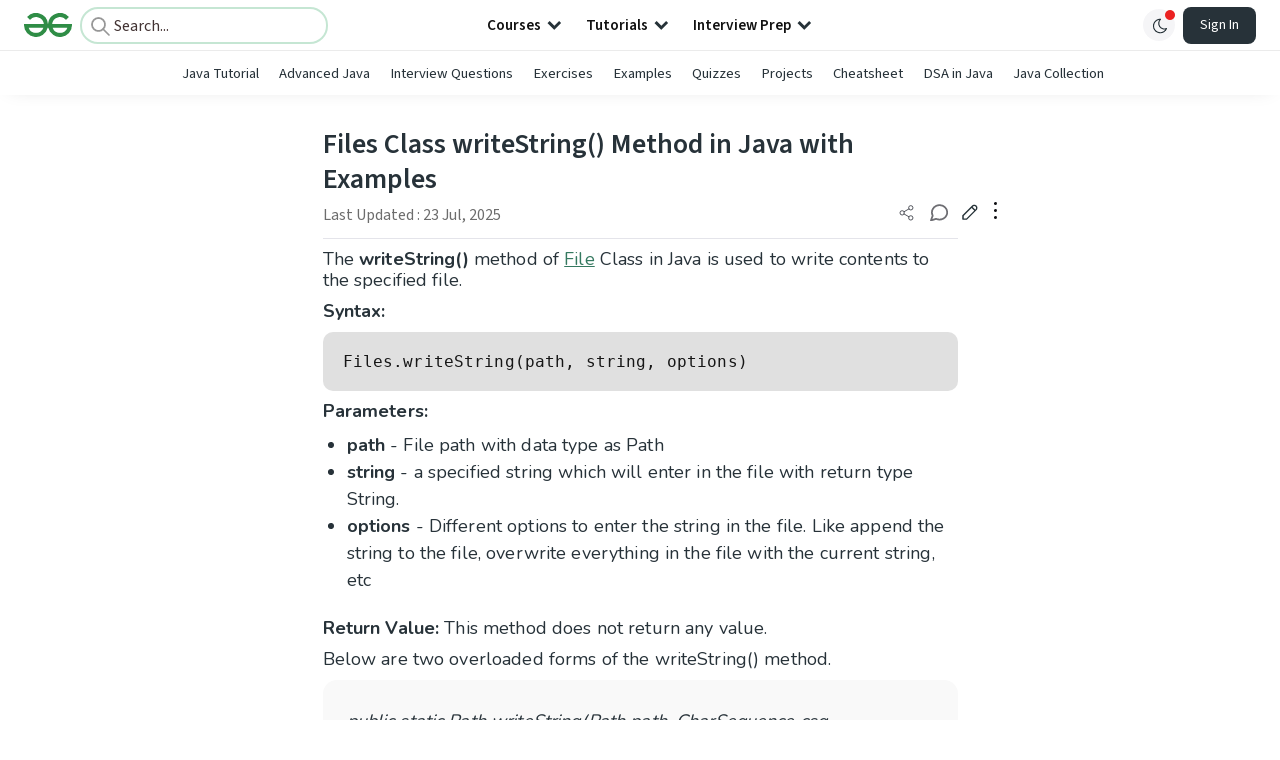

--- FILE ---
content_type: text/html; charset=utf-8
request_url: https://www.google.com/recaptcha/api2/anchor?ar=1&k=6LdMFNUZAAAAAIuRtzg0piOT-qXCbDF-iQiUi9KY&co=aHR0cHM6Ly93d3cuZ2Vla3Nmb3JnZWVrcy5vcmc6NDQz&hl=en&type=image&v=N67nZn4AqZkNcbeMu4prBgzg&theme=light&size=invisible&badge=bottomright&anchor-ms=20000&execute-ms=30000&cb=vmfrhijim1y4
body_size: 48704
content:
<!DOCTYPE HTML><html dir="ltr" lang="en"><head><meta http-equiv="Content-Type" content="text/html; charset=UTF-8">
<meta http-equiv="X-UA-Compatible" content="IE=edge">
<title>reCAPTCHA</title>
<style type="text/css">
/* cyrillic-ext */
@font-face {
  font-family: 'Roboto';
  font-style: normal;
  font-weight: 400;
  font-stretch: 100%;
  src: url(//fonts.gstatic.com/s/roboto/v48/KFO7CnqEu92Fr1ME7kSn66aGLdTylUAMa3GUBHMdazTgWw.woff2) format('woff2');
  unicode-range: U+0460-052F, U+1C80-1C8A, U+20B4, U+2DE0-2DFF, U+A640-A69F, U+FE2E-FE2F;
}
/* cyrillic */
@font-face {
  font-family: 'Roboto';
  font-style: normal;
  font-weight: 400;
  font-stretch: 100%;
  src: url(//fonts.gstatic.com/s/roboto/v48/KFO7CnqEu92Fr1ME7kSn66aGLdTylUAMa3iUBHMdazTgWw.woff2) format('woff2');
  unicode-range: U+0301, U+0400-045F, U+0490-0491, U+04B0-04B1, U+2116;
}
/* greek-ext */
@font-face {
  font-family: 'Roboto';
  font-style: normal;
  font-weight: 400;
  font-stretch: 100%;
  src: url(//fonts.gstatic.com/s/roboto/v48/KFO7CnqEu92Fr1ME7kSn66aGLdTylUAMa3CUBHMdazTgWw.woff2) format('woff2');
  unicode-range: U+1F00-1FFF;
}
/* greek */
@font-face {
  font-family: 'Roboto';
  font-style: normal;
  font-weight: 400;
  font-stretch: 100%;
  src: url(//fonts.gstatic.com/s/roboto/v48/KFO7CnqEu92Fr1ME7kSn66aGLdTylUAMa3-UBHMdazTgWw.woff2) format('woff2');
  unicode-range: U+0370-0377, U+037A-037F, U+0384-038A, U+038C, U+038E-03A1, U+03A3-03FF;
}
/* math */
@font-face {
  font-family: 'Roboto';
  font-style: normal;
  font-weight: 400;
  font-stretch: 100%;
  src: url(//fonts.gstatic.com/s/roboto/v48/KFO7CnqEu92Fr1ME7kSn66aGLdTylUAMawCUBHMdazTgWw.woff2) format('woff2');
  unicode-range: U+0302-0303, U+0305, U+0307-0308, U+0310, U+0312, U+0315, U+031A, U+0326-0327, U+032C, U+032F-0330, U+0332-0333, U+0338, U+033A, U+0346, U+034D, U+0391-03A1, U+03A3-03A9, U+03B1-03C9, U+03D1, U+03D5-03D6, U+03F0-03F1, U+03F4-03F5, U+2016-2017, U+2034-2038, U+203C, U+2040, U+2043, U+2047, U+2050, U+2057, U+205F, U+2070-2071, U+2074-208E, U+2090-209C, U+20D0-20DC, U+20E1, U+20E5-20EF, U+2100-2112, U+2114-2115, U+2117-2121, U+2123-214F, U+2190, U+2192, U+2194-21AE, U+21B0-21E5, U+21F1-21F2, U+21F4-2211, U+2213-2214, U+2216-22FF, U+2308-230B, U+2310, U+2319, U+231C-2321, U+2336-237A, U+237C, U+2395, U+239B-23B7, U+23D0, U+23DC-23E1, U+2474-2475, U+25AF, U+25B3, U+25B7, U+25BD, U+25C1, U+25CA, U+25CC, U+25FB, U+266D-266F, U+27C0-27FF, U+2900-2AFF, U+2B0E-2B11, U+2B30-2B4C, U+2BFE, U+3030, U+FF5B, U+FF5D, U+1D400-1D7FF, U+1EE00-1EEFF;
}
/* symbols */
@font-face {
  font-family: 'Roboto';
  font-style: normal;
  font-weight: 400;
  font-stretch: 100%;
  src: url(//fonts.gstatic.com/s/roboto/v48/KFO7CnqEu92Fr1ME7kSn66aGLdTylUAMaxKUBHMdazTgWw.woff2) format('woff2');
  unicode-range: U+0001-000C, U+000E-001F, U+007F-009F, U+20DD-20E0, U+20E2-20E4, U+2150-218F, U+2190, U+2192, U+2194-2199, U+21AF, U+21E6-21F0, U+21F3, U+2218-2219, U+2299, U+22C4-22C6, U+2300-243F, U+2440-244A, U+2460-24FF, U+25A0-27BF, U+2800-28FF, U+2921-2922, U+2981, U+29BF, U+29EB, U+2B00-2BFF, U+4DC0-4DFF, U+FFF9-FFFB, U+10140-1018E, U+10190-1019C, U+101A0, U+101D0-101FD, U+102E0-102FB, U+10E60-10E7E, U+1D2C0-1D2D3, U+1D2E0-1D37F, U+1F000-1F0FF, U+1F100-1F1AD, U+1F1E6-1F1FF, U+1F30D-1F30F, U+1F315, U+1F31C, U+1F31E, U+1F320-1F32C, U+1F336, U+1F378, U+1F37D, U+1F382, U+1F393-1F39F, U+1F3A7-1F3A8, U+1F3AC-1F3AF, U+1F3C2, U+1F3C4-1F3C6, U+1F3CA-1F3CE, U+1F3D4-1F3E0, U+1F3ED, U+1F3F1-1F3F3, U+1F3F5-1F3F7, U+1F408, U+1F415, U+1F41F, U+1F426, U+1F43F, U+1F441-1F442, U+1F444, U+1F446-1F449, U+1F44C-1F44E, U+1F453, U+1F46A, U+1F47D, U+1F4A3, U+1F4B0, U+1F4B3, U+1F4B9, U+1F4BB, U+1F4BF, U+1F4C8-1F4CB, U+1F4D6, U+1F4DA, U+1F4DF, U+1F4E3-1F4E6, U+1F4EA-1F4ED, U+1F4F7, U+1F4F9-1F4FB, U+1F4FD-1F4FE, U+1F503, U+1F507-1F50B, U+1F50D, U+1F512-1F513, U+1F53E-1F54A, U+1F54F-1F5FA, U+1F610, U+1F650-1F67F, U+1F687, U+1F68D, U+1F691, U+1F694, U+1F698, U+1F6AD, U+1F6B2, U+1F6B9-1F6BA, U+1F6BC, U+1F6C6-1F6CF, U+1F6D3-1F6D7, U+1F6E0-1F6EA, U+1F6F0-1F6F3, U+1F6F7-1F6FC, U+1F700-1F7FF, U+1F800-1F80B, U+1F810-1F847, U+1F850-1F859, U+1F860-1F887, U+1F890-1F8AD, U+1F8B0-1F8BB, U+1F8C0-1F8C1, U+1F900-1F90B, U+1F93B, U+1F946, U+1F984, U+1F996, U+1F9E9, U+1FA00-1FA6F, U+1FA70-1FA7C, U+1FA80-1FA89, U+1FA8F-1FAC6, U+1FACE-1FADC, U+1FADF-1FAE9, U+1FAF0-1FAF8, U+1FB00-1FBFF;
}
/* vietnamese */
@font-face {
  font-family: 'Roboto';
  font-style: normal;
  font-weight: 400;
  font-stretch: 100%;
  src: url(//fonts.gstatic.com/s/roboto/v48/KFO7CnqEu92Fr1ME7kSn66aGLdTylUAMa3OUBHMdazTgWw.woff2) format('woff2');
  unicode-range: U+0102-0103, U+0110-0111, U+0128-0129, U+0168-0169, U+01A0-01A1, U+01AF-01B0, U+0300-0301, U+0303-0304, U+0308-0309, U+0323, U+0329, U+1EA0-1EF9, U+20AB;
}
/* latin-ext */
@font-face {
  font-family: 'Roboto';
  font-style: normal;
  font-weight: 400;
  font-stretch: 100%;
  src: url(//fonts.gstatic.com/s/roboto/v48/KFO7CnqEu92Fr1ME7kSn66aGLdTylUAMa3KUBHMdazTgWw.woff2) format('woff2');
  unicode-range: U+0100-02BA, U+02BD-02C5, U+02C7-02CC, U+02CE-02D7, U+02DD-02FF, U+0304, U+0308, U+0329, U+1D00-1DBF, U+1E00-1E9F, U+1EF2-1EFF, U+2020, U+20A0-20AB, U+20AD-20C0, U+2113, U+2C60-2C7F, U+A720-A7FF;
}
/* latin */
@font-face {
  font-family: 'Roboto';
  font-style: normal;
  font-weight: 400;
  font-stretch: 100%;
  src: url(//fonts.gstatic.com/s/roboto/v48/KFO7CnqEu92Fr1ME7kSn66aGLdTylUAMa3yUBHMdazQ.woff2) format('woff2');
  unicode-range: U+0000-00FF, U+0131, U+0152-0153, U+02BB-02BC, U+02C6, U+02DA, U+02DC, U+0304, U+0308, U+0329, U+2000-206F, U+20AC, U+2122, U+2191, U+2193, U+2212, U+2215, U+FEFF, U+FFFD;
}
/* cyrillic-ext */
@font-face {
  font-family: 'Roboto';
  font-style: normal;
  font-weight: 500;
  font-stretch: 100%;
  src: url(//fonts.gstatic.com/s/roboto/v48/KFO7CnqEu92Fr1ME7kSn66aGLdTylUAMa3GUBHMdazTgWw.woff2) format('woff2');
  unicode-range: U+0460-052F, U+1C80-1C8A, U+20B4, U+2DE0-2DFF, U+A640-A69F, U+FE2E-FE2F;
}
/* cyrillic */
@font-face {
  font-family: 'Roboto';
  font-style: normal;
  font-weight: 500;
  font-stretch: 100%;
  src: url(//fonts.gstatic.com/s/roboto/v48/KFO7CnqEu92Fr1ME7kSn66aGLdTylUAMa3iUBHMdazTgWw.woff2) format('woff2');
  unicode-range: U+0301, U+0400-045F, U+0490-0491, U+04B0-04B1, U+2116;
}
/* greek-ext */
@font-face {
  font-family: 'Roboto';
  font-style: normal;
  font-weight: 500;
  font-stretch: 100%;
  src: url(//fonts.gstatic.com/s/roboto/v48/KFO7CnqEu92Fr1ME7kSn66aGLdTylUAMa3CUBHMdazTgWw.woff2) format('woff2');
  unicode-range: U+1F00-1FFF;
}
/* greek */
@font-face {
  font-family: 'Roboto';
  font-style: normal;
  font-weight: 500;
  font-stretch: 100%;
  src: url(//fonts.gstatic.com/s/roboto/v48/KFO7CnqEu92Fr1ME7kSn66aGLdTylUAMa3-UBHMdazTgWw.woff2) format('woff2');
  unicode-range: U+0370-0377, U+037A-037F, U+0384-038A, U+038C, U+038E-03A1, U+03A3-03FF;
}
/* math */
@font-face {
  font-family: 'Roboto';
  font-style: normal;
  font-weight: 500;
  font-stretch: 100%;
  src: url(//fonts.gstatic.com/s/roboto/v48/KFO7CnqEu92Fr1ME7kSn66aGLdTylUAMawCUBHMdazTgWw.woff2) format('woff2');
  unicode-range: U+0302-0303, U+0305, U+0307-0308, U+0310, U+0312, U+0315, U+031A, U+0326-0327, U+032C, U+032F-0330, U+0332-0333, U+0338, U+033A, U+0346, U+034D, U+0391-03A1, U+03A3-03A9, U+03B1-03C9, U+03D1, U+03D5-03D6, U+03F0-03F1, U+03F4-03F5, U+2016-2017, U+2034-2038, U+203C, U+2040, U+2043, U+2047, U+2050, U+2057, U+205F, U+2070-2071, U+2074-208E, U+2090-209C, U+20D0-20DC, U+20E1, U+20E5-20EF, U+2100-2112, U+2114-2115, U+2117-2121, U+2123-214F, U+2190, U+2192, U+2194-21AE, U+21B0-21E5, U+21F1-21F2, U+21F4-2211, U+2213-2214, U+2216-22FF, U+2308-230B, U+2310, U+2319, U+231C-2321, U+2336-237A, U+237C, U+2395, U+239B-23B7, U+23D0, U+23DC-23E1, U+2474-2475, U+25AF, U+25B3, U+25B7, U+25BD, U+25C1, U+25CA, U+25CC, U+25FB, U+266D-266F, U+27C0-27FF, U+2900-2AFF, U+2B0E-2B11, U+2B30-2B4C, U+2BFE, U+3030, U+FF5B, U+FF5D, U+1D400-1D7FF, U+1EE00-1EEFF;
}
/* symbols */
@font-face {
  font-family: 'Roboto';
  font-style: normal;
  font-weight: 500;
  font-stretch: 100%;
  src: url(//fonts.gstatic.com/s/roboto/v48/KFO7CnqEu92Fr1ME7kSn66aGLdTylUAMaxKUBHMdazTgWw.woff2) format('woff2');
  unicode-range: U+0001-000C, U+000E-001F, U+007F-009F, U+20DD-20E0, U+20E2-20E4, U+2150-218F, U+2190, U+2192, U+2194-2199, U+21AF, U+21E6-21F0, U+21F3, U+2218-2219, U+2299, U+22C4-22C6, U+2300-243F, U+2440-244A, U+2460-24FF, U+25A0-27BF, U+2800-28FF, U+2921-2922, U+2981, U+29BF, U+29EB, U+2B00-2BFF, U+4DC0-4DFF, U+FFF9-FFFB, U+10140-1018E, U+10190-1019C, U+101A0, U+101D0-101FD, U+102E0-102FB, U+10E60-10E7E, U+1D2C0-1D2D3, U+1D2E0-1D37F, U+1F000-1F0FF, U+1F100-1F1AD, U+1F1E6-1F1FF, U+1F30D-1F30F, U+1F315, U+1F31C, U+1F31E, U+1F320-1F32C, U+1F336, U+1F378, U+1F37D, U+1F382, U+1F393-1F39F, U+1F3A7-1F3A8, U+1F3AC-1F3AF, U+1F3C2, U+1F3C4-1F3C6, U+1F3CA-1F3CE, U+1F3D4-1F3E0, U+1F3ED, U+1F3F1-1F3F3, U+1F3F5-1F3F7, U+1F408, U+1F415, U+1F41F, U+1F426, U+1F43F, U+1F441-1F442, U+1F444, U+1F446-1F449, U+1F44C-1F44E, U+1F453, U+1F46A, U+1F47D, U+1F4A3, U+1F4B0, U+1F4B3, U+1F4B9, U+1F4BB, U+1F4BF, U+1F4C8-1F4CB, U+1F4D6, U+1F4DA, U+1F4DF, U+1F4E3-1F4E6, U+1F4EA-1F4ED, U+1F4F7, U+1F4F9-1F4FB, U+1F4FD-1F4FE, U+1F503, U+1F507-1F50B, U+1F50D, U+1F512-1F513, U+1F53E-1F54A, U+1F54F-1F5FA, U+1F610, U+1F650-1F67F, U+1F687, U+1F68D, U+1F691, U+1F694, U+1F698, U+1F6AD, U+1F6B2, U+1F6B9-1F6BA, U+1F6BC, U+1F6C6-1F6CF, U+1F6D3-1F6D7, U+1F6E0-1F6EA, U+1F6F0-1F6F3, U+1F6F7-1F6FC, U+1F700-1F7FF, U+1F800-1F80B, U+1F810-1F847, U+1F850-1F859, U+1F860-1F887, U+1F890-1F8AD, U+1F8B0-1F8BB, U+1F8C0-1F8C1, U+1F900-1F90B, U+1F93B, U+1F946, U+1F984, U+1F996, U+1F9E9, U+1FA00-1FA6F, U+1FA70-1FA7C, U+1FA80-1FA89, U+1FA8F-1FAC6, U+1FACE-1FADC, U+1FADF-1FAE9, U+1FAF0-1FAF8, U+1FB00-1FBFF;
}
/* vietnamese */
@font-face {
  font-family: 'Roboto';
  font-style: normal;
  font-weight: 500;
  font-stretch: 100%;
  src: url(//fonts.gstatic.com/s/roboto/v48/KFO7CnqEu92Fr1ME7kSn66aGLdTylUAMa3OUBHMdazTgWw.woff2) format('woff2');
  unicode-range: U+0102-0103, U+0110-0111, U+0128-0129, U+0168-0169, U+01A0-01A1, U+01AF-01B0, U+0300-0301, U+0303-0304, U+0308-0309, U+0323, U+0329, U+1EA0-1EF9, U+20AB;
}
/* latin-ext */
@font-face {
  font-family: 'Roboto';
  font-style: normal;
  font-weight: 500;
  font-stretch: 100%;
  src: url(//fonts.gstatic.com/s/roboto/v48/KFO7CnqEu92Fr1ME7kSn66aGLdTylUAMa3KUBHMdazTgWw.woff2) format('woff2');
  unicode-range: U+0100-02BA, U+02BD-02C5, U+02C7-02CC, U+02CE-02D7, U+02DD-02FF, U+0304, U+0308, U+0329, U+1D00-1DBF, U+1E00-1E9F, U+1EF2-1EFF, U+2020, U+20A0-20AB, U+20AD-20C0, U+2113, U+2C60-2C7F, U+A720-A7FF;
}
/* latin */
@font-face {
  font-family: 'Roboto';
  font-style: normal;
  font-weight: 500;
  font-stretch: 100%;
  src: url(//fonts.gstatic.com/s/roboto/v48/KFO7CnqEu92Fr1ME7kSn66aGLdTylUAMa3yUBHMdazQ.woff2) format('woff2');
  unicode-range: U+0000-00FF, U+0131, U+0152-0153, U+02BB-02BC, U+02C6, U+02DA, U+02DC, U+0304, U+0308, U+0329, U+2000-206F, U+20AC, U+2122, U+2191, U+2193, U+2212, U+2215, U+FEFF, U+FFFD;
}
/* cyrillic-ext */
@font-face {
  font-family: 'Roboto';
  font-style: normal;
  font-weight: 900;
  font-stretch: 100%;
  src: url(//fonts.gstatic.com/s/roboto/v48/KFO7CnqEu92Fr1ME7kSn66aGLdTylUAMa3GUBHMdazTgWw.woff2) format('woff2');
  unicode-range: U+0460-052F, U+1C80-1C8A, U+20B4, U+2DE0-2DFF, U+A640-A69F, U+FE2E-FE2F;
}
/* cyrillic */
@font-face {
  font-family: 'Roboto';
  font-style: normal;
  font-weight: 900;
  font-stretch: 100%;
  src: url(//fonts.gstatic.com/s/roboto/v48/KFO7CnqEu92Fr1ME7kSn66aGLdTylUAMa3iUBHMdazTgWw.woff2) format('woff2');
  unicode-range: U+0301, U+0400-045F, U+0490-0491, U+04B0-04B1, U+2116;
}
/* greek-ext */
@font-face {
  font-family: 'Roboto';
  font-style: normal;
  font-weight: 900;
  font-stretch: 100%;
  src: url(//fonts.gstatic.com/s/roboto/v48/KFO7CnqEu92Fr1ME7kSn66aGLdTylUAMa3CUBHMdazTgWw.woff2) format('woff2');
  unicode-range: U+1F00-1FFF;
}
/* greek */
@font-face {
  font-family: 'Roboto';
  font-style: normal;
  font-weight: 900;
  font-stretch: 100%;
  src: url(//fonts.gstatic.com/s/roboto/v48/KFO7CnqEu92Fr1ME7kSn66aGLdTylUAMa3-UBHMdazTgWw.woff2) format('woff2');
  unicode-range: U+0370-0377, U+037A-037F, U+0384-038A, U+038C, U+038E-03A1, U+03A3-03FF;
}
/* math */
@font-face {
  font-family: 'Roboto';
  font-style: normal;
  font-weight: 900;
  font-stretch: 100%;
  src: url(//fonts.gstatic.com/s/roboto/v48/KFO7CnqEu92Fr1ME7kSn66aGLdTylUAMawCUBHMdazTgWw.woff2) format('woff2');
  unicode-range: U+0302-0303, U+0305, U+0307-0308, U+0310, U+0312, U+0315, U+031A, U+0326-0327, U+032C, U+032F-0330, U+0332-0333, U+0338, U+033A, U+0346, U+034D, U+0391-03A1, U+03A3-03A9, U+03B1-03C9, U+03D1, U+03D5-03D6, U+03F0-03F1, U+03F4-03F5, U+2016-2017, U+2034-2038, U+203C, U+2040, U+2043, U+2047, U+2050, U+2057, U+205F, U+2070-2071, U+2074-208E, U+2090-209C, U+20D0-20DC, U+20E1, U+20E5-20EF, U+2100-2112, U+2114-2115, U+2117-2121, U+2123-214F, U+2190, U+2192, U+2194-21AE, U+21B0-21E5, U+21F1-21F2, U+21F4-2211, U+2213-2214, U+2216-22FF, U+2308-230B, U+2310, U+2319, U+231C-2321, U+2336-237A, U+237C, U+2395, U+239B-23B7, U+23D0, U+23DC-23E1, U+2474-2475, U+25AF, U+25B3, U+25B7, U+25BD, U+25C1, U+25CA, U+25CC, U+25FB, U+266D-266F, U+27C0-27FF, U+2900-2AFF, U+2B0E-2B11, U+2B30-2B4C, U+2BFE, U+3030, U+FF5B, U+FF5D, U+1D400-1D7FF, U+1EE00-1EEFF;
}
/* symbols */
@font-face {
  font-family: 'Roboto';
  font-style: normal;
  font-weight: 900;
  font-stretch: 100%;
  src: url(//fonts.gstatic.com/s/roboto/v48/KFO7CnqEu92Fr1ME7kSn66aGLdTylUAMaxKUBHMdazTgWw.woff2) format('woff2');
  unicode-range: U+0001-000C, U+000E-001F, U+007F-009F, U+20DD-20E0, U+20E2-20E4, U+2150-218F, U+2190, U+2192, U+2194-2199, U+21AF, U+21E6-21F0, U+21F3, U+2218-2219, U+2299, U+22C4-22C6, U+2300-243F, U+2440-244A, U+2460-24FF, U+25A0-27BF, U+2800-28FF, U+2921-2922, U+2981, U+29BF, U+29EB, U+2B00-2BFF, U+4DC0-4DFF, U+FFF9-FFFB, U+10140-1018E, U+10190-1019C, U+101A0, U+101D0-101FD, U+102E0-102FB, U+10E60-10E7E, U+1D2C0-1D2D3, U+1D2E0-1D37F, U+1F000-1F0FF, U+1F100-1F1AD, U+1F1E6-1F1FF, U+1F30D-1F30F, U+1F315, U+1F31C, U+1F31E, U+1F320-1F32C, U+1F336, U+1F378, U+1F37D, U+1F382, U+1F393-1F39F, U+1F3A7-1F3A8, U+1F3AC-1F3AF, U+1F3C2, U+1F3C4-1F3C6, U+1F3CA-1F3CE, U+1F3D4-1F3E0, U+1F3ED, U+1F3F1-1F3F3, U+1F3F5-1F3F7, U+1F408, U+1F415, U+1F41F, U+1F426, U+1F43F, U+1F441-1F442, U+1F444, U+1F446-1F449, U+1F44C-1F44E, U+1F453, U+1F46A, U+1F47D, U+1F4A3, U+1F4B0, U+1F4B3, U+1F4B9, U+1F4BB, U+1F4BF, U+1F4C8-1F4CB, U+1F4D6, U+1F4DA, U+1F4DF, U+1F4E3-1F4E6, U+1F4EA-1F4ED, U+1F4F7, U+1F4F9-1F4FB, U+1F4FD-1F4FE, U+1F503, U+1F507-1F50B, U+1F50D, U+1F512-1F513, U+1F53E-1F54A, U+1F54F-1F5FA, U+1F610, U+1F650-1F67F, U+1F687, U+1F68D, U+1F691, U+1F694, U+1F698, U+1F6AD, U+1F6B2, U+1F6B9-1F6BA, U+1F6BC, U+1F6C6-1F6CF, U+1F6D3-1F6D7, U+1F6E0-1F6EA, U+1F6F0-1F6F3, U+1F6F7-1F6FC, U+1F700-1F7FF, U+1F800-1F80B, U+1F810-1F847, U+1F850-1F859, U+1F860-1F887, U+1F890-1F8AD, U+1F8B0-1F8BB, U+1F8C0-1F8C1, U+1F900-1F90B, U+1F93B, U+1F946, U+1F984, U+1F996, U+1F9E9, U+1FA00-1FA6F, U+1FA70-1FA7C, U+1FA80-1FA89, U+1FA8F-1FAC6, U+1FACE-1FADC, U+1FADF-1FAE9, U+1FAF0-1FAF8, U+1FB00-1FBFF;
}
/* vietnamese */
@font-face {
  font-family: 'Roboto';
  font-style: normal;
  font-weight: 900;
  font-stretch: 100%;
  src: url(//fonts.gstatic.com/s/roboto/v48/KFO7CnqEu92Fr1ME7kSn66aGLdTylUAMa3OUBHMdazTgWw.woff2) format('woff2');
  unicode-range: U+0102-0103, U+0110-0111, U+0128-0129, U+0168-0169, U+01A0-01A1, U+01AF-01B0, U+0300-0301, U+0303-0304, U+0308-0309, U+0323, U+0329, U+1EA0-1EF9, U+20AB;
}
/* latin-ext */
@font-face {
  font-family: 'Roboto';
  font-style: normal;
  font-weight: 900;
  font-stretch: 100%;
  src: url(//fonts.gstatic.com/s/roboto/v48/KFO7CnqEu92Fr1ME7kSn66aGLdTylUAMa3KUBHMdazTgWw.woff2) format('woff2');
  unicode-range: U+0100-02BA, U+02BD-02C5, U+02C7-02CC, U+02CE-02D7, U+02DD-02FF, U+0304, U+0308, U+0329, U+1D00-1DBF, U+1E00-1E9F, U+1EF2-1EFF, U+2020, U+20A0-20AB, U+20AD-20C0, U+2113, U+2C60-2C7F, U+A720-A7FF;
}
/* latin */
@font-face {
  font-family: 'Roboto';
  font-style: normal;
  font-weight: 900;
  font-stretch: 100%;
  src: url(//fonts.gstatic.com/s/roboto/v48/KFO7CnqEu92Fr1ME7kSn66aGLdTylUAMa3yUBHMdazQ.woff2) format('woff2');
  unicode-range: U+0000-00FF, U+0131, U+0152-0153, U+02BB-02BC, U+02C6, U+02DA, U+02DC, U+0304, U+0308, U+0329, U+2000-206F, U+20AC, U+2122, U+2191, U+2193, U+2212, U+2215, U+FEFF, U+FFFD;
}

</style>
<link rel="stylesheet" type="text/css" href="https://www.gstatic.com/recaptcha/releases/N67nZn4AqZkNcbeMu4prBgzg/styles__ltr.css">
<script nonce="r0kULG6o2SX8RYzpeWqFog" type="text/javascript">window['__recaptcha_api'] = 'https://www.google.com/recaptcha/api2/';</script>
<script type="text/javascript" src="https://www.gstatic.com/recaptcha/releases/N67nZn4AqZkNcbeMu4prBgzg/recaptcha__en.js" nonce="r0kULG6o2SX8RYzpeWqFog">
      
    </script></head>
<body><div id="rc-anchor-alert" class="rc-anchor-alert"></div>
<input type="hidden" id="recaptcha-token" value="[base64]">
<script type="text/javascript" nonce="r0kULG6o2SX8RYzpeWqFog">
      recaptcha.anchor.Main.init("[\x22ainput\x22,[\x22bgdata\x22,\x22\x22,\[base64]/[base64]/[base64]/bmV3IHJbeF0oY1swXSk6RT09Mj9uZXcgclt4XShjWzBdLGNbMV0pOkU9PTM/bmV3IHJbeF0oY1swXSxjWzFdLGNbMl0pOkU9PTQ/[base64]/[base64]/[base64]/[base64]/[base64]/[base64]/[base64]/[base64]\x22,\[base64]\\u003d\\u003d\x22,\x22KcOWe8KgYMKCdsOjCipLW8OOw6TDtMOowrXCtcKHbVBibMKAbkdPwrDDicKvwrPCjMKSB8OPGA18VAYSWXtSacO6UMKZwr7CjMKWwqg3w4TCqMOtw6FBfcOeV8OJbsOdw7Ikw5/ChMOawqzDsMOswrIDJUPCqVbChcORbXnCp8K1w7DDjSbDr2jCp8K6wo1eDcOvXMO0w7PCnybDljx5wo/DkcKRUcO9w73DhMOBw7RLCsOtw5rDm8O2N8KmwqBAdMKAfAHDk8Kqw6rCmycSw7PDhMKTaGXDm2XDs8K+w5V0w4ofMMKRw551asOtdx3ChsK/[base64]/w7HCosK9TsK1w77DnCh8VgDDiyHCnsKXJ8K+D8OWNTdVw4Mnw7zDklA/wqHDoG16csOlY0rCp8OwJ8OYdWREJsOWw4cew4EHw6PDlT/Djx1ow6EnfFTCv8OIw4jDo8KTwoYrZgAqw7lgwpnDjMOPw4Aqwq0jwoDCiVYmw6BQw5NAw5kEw45ew6zCpsKaBmbCgVVtwr5JTRwzwr/[base64]/[base64]/CjzNtIsOnC2nCn8KsHGLCs8O2CDFZwrdgw7MdfsKvw5XCgMOHFMOgRR8zw4TCjMO0w5s1GsKyw40/w4HDpgpoXMO9MRzCkMOoNxXDul/CnW7DsMKcwpHCn8KfNm/CkMO/LSMKwpYyCwlLw7gxRFPCtyjDmmkEHcOudcKzw7LDkRjDv8O4w4LDiXzDqi7DvX7CjcK4w6BYw5QuUm85GsK5wrHCuhDCp8O8wqvCjGdAERRDZhLDvmFuw4bDrihowrd7KWLClcKrw77Cg8Kkdk3CkDvCqsOaO8OaBUkSwrzDpsO8worCmGAzO8Kkd8KFwr/DnlrCkg3DnVnDlBfCvRVUNsOgC1VwExkww49DJMOjwrARRMKXWyMOJUfDqD7CpsKEfi/CggIABcKZK3PDpcOiKnPDo8OITsObMxUgw7TCvsO/eDDCosO/cF7Dn0o6woVDwqtmwoUYwqIvwpI5TyjDpm/DjMOLAmM0JwPCnMKYwpIxcXPChcOmLi3CnSrDvcKyN8KhZ8KAWcOEw49owrrDuCLCphzDuAQDw7PCt8K2fThvw7tSbMOSR8OqwqIsLMOKExxDBCkewoE+HVjCvW7ChcK1Vk3Dn8KiwpjDjsKCOh8TwqbCjcOMw6XCv0HCgCdQZBZLD8KsQ8ObPsO/WsKcwrsGwr7Cv8OwNsK0WD/[base64]/CpA5iwo3CpBbDh8KDw4k8OsK5w4zCtCMVMHbDgTRCE2bDvklAw7HCqMOxw7NPTzM5IMOKwqzDlsOiVsKfw7hSwrEIacOawrApZcKSMGAQB0p9wq3Cn8OfwovCsMOUDDAEwoEeesKSRCXCjUDCm8KcwrwbI0oWwq08w7pPH8OPI8ODw50BQF5Ocx/CiMOcasOeWMKHMsOCw5EVwo8vwoDCrcKPw7g2IUDCrsK9w7o/GEbDgMOrw6/CkcOYw4xrwpdccm7DiTPCiyrCjcO0w7HCjCMWXsKCwqDDmXp4ET/CtzYLwohCMMKod3N2YlnDgWZnw41rwqzDhCPDs2Qlw5R3P2/[base64]/[base64]/[base64]/DjSbDhcOQRsOiawTCuMOaXz/Cq8OTw7cAw47Cp8ONwpFSaRzCncObExk5w7bCqyB6w6XDuBhjUX96w7BLwq5oRMO9GVHCpk3ChcObwpHCtA1pwqXDhMK1w6rCl8O1U8Kmd0LClsKawprCusOaw7pxwqDCjwc4c0Ndw6DDvMKgBCo0McK7w4ZbKUDCoMO2M0vCq0MUwrAxwo19woZPCSk/w6/Dt8Kdej3Dv0w3wqDCuDNFU8KRwqbCjcKsw4I9w5p0UsOZGXTCvgnDumAhHMKjwrUFw4jDtwNOw4M0RcKLw7zCgMKAVS/DmE8Fwo/Dq119w69fakLCvSHCnMKMwobChmDCgjjDlA1ib8KNwpTCk8Ktw5LCgSd6w6fDtsONQijClMO4w4rCqsOxfi8hwoDCvicXEHcJw6XDgMOQw5bDqGNPISnDoQXDk8K8AcKDQW1+w6zDncKCBsKKwqZsw7p/wq7DlU3Cs1IrPgPDvcKPW8Kuw5ISw5bDsVjDt1sNw4bColjDp8ONPgxtAEhINV3DkUUhwqjDq1PCqsOTw5LDgUrDgsOoXcOVwrPCh8OLZ8O0L2DCqDEWXsKyYELDpcOAdcKuKcKxw5/CusKfwqsOwrrDsxbCqxB4Jm1aKxzDqn7DrcOPasKUw6DChsKcwprCi8OOwqgvVkUmBTooWlsrZ8KewqHDnhfCh3diwrkhw6bChcKow7I6wqHCrMOLVTgEwoIhdMKKUgzDh8OhQsKbWzEIw5TDuw3Dl8KKXnk/[base64]/[base64]/wpPChwLCtcKXwpHCiMOmXcKSdTbDhgrCsATDisKGwpTDt8O/[base64]/DrHXDjsK2SsKGwqrDsMK9worCm2kawrwEwqPCjsORM8K+wpzClxkjDQVTScKwwqJCZSIuwoJ7TMKVw6/Do8OMGQnDm8OwWcKMeMKBGE5wwo/CosOtRE3Cj8OQH2TCt8KUWcK4wrI/eAPCjMKIwojDs8OiBcOsw4sIwo1cOiRNCXRKwrvCrcOobU1jIMO3w57CqMOjwqBrwp/DvnVFBMKewoBPLirCssKcw53Dq1jDuAvDqcKbw7oVdRxww5c6w5HDk8Kkw71VworCiw4ewpPCjcO6KXFPwr9Rw5ASw7wswoEvF8Ohw49semAkPnnCv1U5HFg5wrXCh0B+EU/DgRjDhsK6A8Opf2/ChX5BAsKowrLCtzYRw7XCsSDCsMOzYMKYMmIlAMKjwpwuw5ExQcOdW8OPHSbDrsK0TCwDwpDCgSZwKMObwrLCp8OUw4DDoMKGw595w7oYwpJ/w6lww4zCnlZEwqxzdijCvcOdUsOUwpZYw4vDmhNUw5dDw6/DkWDDkznDmMKawplGfcO+PMKZQy3CgMKXCMKVw7dMw5fCszBiwq4kdmbDnk99w4IMNiFCXWXCisK/wr/CusOCfywEwq3CqEknTMOYNihxw6NeworCqUDCl17DjUDCoMO7wrc3w7ZNwp3CgcO/S8O0fCbCm8KEw7QAw45qw7tTw41jw6EGwrodw74NIUZZw40qJ3AOURfChWpxw7HDlsK/w6zCsMK1ZsO2b8O4w4FlwqZFKDfCtx1IKmQNw5XDpCkBwr/[base64]/[base64]/Cm8O0wrIXVsOKw4/CnSzDiMO5CxvDvsOJwqN/[base64]/DizZDdWHCtcKGw5gqwqZVewRHw7/DksKjS8KNfmXDpcODwpLCi8Oxw77DlsK4w7rCkwbDssOIw4YrwpTCmMK2CnDCsnhMesK+wp/DuMObwptew5tgXsOew5tQHsOLacOqwoHCvT8kwrbDvsOxXMK0wq5tOn0VwrVOw67DqcOXwr3CvzDCmsO/bTzDqMK3wpXCtmYzw5MXwpkwTsK9w7EnwpbCjl0/[base64]/[base64]/DjMKPw5/ChsOJwqEYwrnDjsOSwoDDqGvDn2BmHgFXaDIHw7xnIcOpwot5wrzCjVAcF3rCpw4Ww7U1wrxLw4zDgRbCqX9Bw6zCmyEewqbDmTjDs0lewqV6w5wBw4kXTFrCgcKHQsOswrPCscOPwqJUwrBMb000dCkqdADCtFs8f8OTw7rCu1IjFybDmCwsbMO1w6/DjsKdQcONw7xew4s/woXCpTdPw6tkLytoc3YLN8OPD8KPwrZawqHCtsK5woBiUsKCwoYdVMO7wpYAfCgswrI9w53Cq8OZccOLwpbDisKkw6bChcObJBwmC33ChytJb8KOwr7Dq2jDgSjCikfCvcOHwoB3OS/DpC7Dr8KBZMKZw64SwrlRw5jChsKZw5ldBTTDkApESgs6wqXDo8K1M8ORw43CjSNywqoKPjbDlcO2A8OJP8KyV8KGw7/[base64]/CgkoaM8OwwrrCncKUUcOqWTbDoQIRw58fw4nCj8O2WxhWw7zDn8OvNErDpsOUw67CkkjDs8KHwrUQK8Ksw6dsURvCpcK7wrfDkTnClRLDtcOmPnnCn8OwXGHDvsKTw6Mnw5vCrgBdwpjCnV/DuS3Dt8OVw6bDhUIuw6LCocK8woPDnjbCnsKbw63Dn8KISMOPJAlNR8OdHUoGO2Y6wptPw6fDtx3Cm3vDmMORSznDpxbCmMObCcK8wqLCicO5w6lTw4TDqFDDtGUNUjYlw77ClzzDhsO8worClcKqVcKtw6IMClt/w4QbQWBaUWVfW8OpYiDDisKZc1Mjwo8QwonDo8K4e8KHRhPCoQ5Jw4spImPCsHBDX8Oawq/[base64]/F8KaH2ZCSsKgRjDCscKmcUM/wolKwpVEW8KSR8K3Q0lCw58jwr/[base64]/[base64]/Cg0zDjRhNLMONUMKqFi/DlMONw5M0w70nWBPCjyHCocKww6/ChcKswp3DiMKQwpjCunLDqxwOGgXCp2hDw4/DisO5IkwcMCBew6rCt8OFw50cB8OYSMO1AE4RwojDocOwworCjcOlZxfCmsOsw6BTw6PCoTMrEMKWw4woBwPDo8ObO8OHEG/[base64]/Jhc/[base64]/DgcOXC8Kqw5nDtlTDmhxmVDvCq1dNR3PDvGXClm7Dk27DhcK/[base64]/DjyXCj8KKw4g+V1AlPcOBw4nChsKUwrXDrcOcwqXDpXg9JMK5w79mwpLDh8KMA3NmwpvDpUYMX8KWw4HCqcOmBcO+wqw4GsO/[base64]/Di8KZw6Bbwptdw6bDl8KXesKcwrLCt27CpMObYQzDtsKnw6EzK13CpMKGNcKoCsK/wqzDvMKRfAXCsA3Cv8KAw40Fwq1pw4xZdUUhOUNzwp7Cty/DngdobAlTw5QBVCIGHcOMF3xzw6gGHAI7wq9rW8KlcMOAVDnDiCXDtsOUw6HCs2XClcO1Ny4ZNV/CvcKBw6/DlMO/S8OoG8Oyw6XDtE3DmsKnXxbCgMKeXMO7w6DDocODcQ3CuC3CuVvDm8ObG8OaNcOLRsOqwpZ2JcODwqDDnsO3Sx/CuhYNwpHCjU8NwoR3w5PDg8K6wrEwN8Kxw4LDqFzDjz3Dv8KcIxhkZcOyw7TDjcK0L3Vhw47ChcK9wqFGAMKjw6LDrWYPw7nDgTJpwr/DiwtlwqoTBcOlw68Ow5c2TsOhNTvCrTNwacOEwrjCpMOmw43CucOGw4NbSgzCosOQwpbCnShSIMOZw6lFcMOJw4dTa8Oiw57CnixMw4ZjwqjCnz5/XcOjwp/DicO6BsK5wpLCjcKkWsKwwrrCiCpJWVlfWzDCuMKow7FfIcOSNzFsw7zDr0jDtSvDqXwoNMKBw6k/A8KrwrFjwrDDisOVaz/DucK6ITjCoTDCssKcAsOEwpPDlkEpwqLDnMOAw7HDj8Orwp3CukxgPsOQHAsow5bCp8Ogw7nDjMOIwp/CqsKowrgowoBkesK1w7bChDwOHFwow5AiX8KewoLCkMKvw7dtwrHCm8OVYcOSwqLDvMObbkbCmsObw7g0w69rw4BGRVguwoVVLn8ELsKQa1PDkko4AH8Iw7XDgsOPa8OuAMOXw7gkw75mw7DCmsKfwrLCr8KXLg/DqAnDlwBkQj/CgcONwo4/TxNUw6LChEBZwpjCjMKyKMOTwqYPw5NXwrxIw4luwprDnXrCmXDDllXDjh7CqlFZH8ObFcKvYF/DogHCjBwoB8K7w7bCmsK8w6JIN8OZQcOnwoPCmsKMcEXDmMOPwpUfwrN8woPCtMO3YBHCksKEGMKrw4TCmsOMw7k6wqA/WhjDnsKjJnTDmQ/Ch3AZVB5sUcOGw4vCkG9Ga2bDpcKIH8KLD8OODmcvSkIrLwzCj0rDsMK0w47DnsKowrZrw73DnjHCvA3CnRfCqcOAw6XCr8O7w7sawo8/Oxd6QnNXw7HDqU/[base64]/E8OOw5fDgHEWfcKOw4UEN8OHEsOrVMKLWSNWYMKCJMOCRVMJDFlyw4R2w6fDrm81ScK1BQYrwq1zfHjCtAXDtsOYwo0AwpjCksKDwq/[base64]/[base64]/DicO1wrx0HcOCRSVfdhInw5fDinLDn8OCRsOtwqAxw7NGwq1YD3fCqn1XGzUDYwzDgBjDmsOKw70twqbCucKTScKUw6N3w6PCinHDpzvDohBEailuKMO+F0ghwo/DqnM1b8Oow44hY2DDlSJXw6Iew4JRARzDmwd1w5TDs8KYwr9bTMKWw4UvLzXDkxUAAXBQw73Cp8O8SiAXw5bDqsOowpDCqsO5DsOVw4DDnsOLw6BYw4jCh8OWw6UTwobCucOJw5fDnhZfw7bDrzLDlMKBb0DCrDPCmDfCqBAdVcOpPE/Dggtuw4Nbw7B8wpPCtUETwoJ9wqTDhMKOw6RowoPDt8OqKTd+B8KJecODA8OXwrDCt2/[base64]/CjsOyQ8K8I3NVw5DCqcOGOhBYX2jCiMOpwo/ChirDiEHDrsKSYGvDmcOvw5vDtRQCasOgwpYPdUUNQsOtwqbDsTLCsyocwo5OO8KbbjlcwoDDo8ORSnA1QgTDo8K1NHrCrHPDmsOCcMKBWTgiwq4MBcKJwo3CsGx7A8OpZMK2FnnDpMO1wrl3w5HDhmLDpMKewosSdSpFwpfDqMKtwoJWw5V2ZsOMSztMwo/Dj8KLJHzDjzDDoTByZcO2w7J2OcOjWFpXw53DkQBsasK2WcOAwpvDhsOJDMK2wonDhU7CpMOiI0c9WDkQVWjDrB3DqMK1HsKVN8OwTnnDuUcoawIoGMOAwqgXw7PDoFU+CE5sDsOTwrxwYUxodAZMw71Xwo4gDHtGAMK3woF9wqAzXVE8FksBNkfDrsO/[base64]/DpGRNV8K6Pj/Ck2fDksKxwohuwpXCusKFwr5STSzDsi5Hw71dNsKmN25pTMKdwp14e8OywpfDnMOGEE7CnMKswpjCmC7DhcKCw7XDlsK3woIEwo1yVnVvw6zCuVVkc8Khw6vCocKxWMOFw5/DgMKswpISQE1FIcKlIMKAwqc2DsOzFMOwIMO3w4nDi3zCh0vDp8KTwofCi8KAwq1kZcO2wpTDsEoDHzHCjgsiw7Fzwpp7wrbCjEjCmcOhw6/[base64]/CrMKmwrQ7w77CuyTCq8KcwojCnMK/wqoVXxXCmms2XsOiXMO0WMKfJcOobsKuw4FNNFLDqcKqLMObXHZMDMKQw4UGw4TCvsO0wpcTw5fDv8ODw57Dl0BiYWV5ZBAWGTzDncKOw6nCncOyN3FkU0TCq8KmLDdVw7xaGWRow7p6Sxt6c8KPw6HCjVI4VMOjMsKHWMK4w5BDw5zDmxVmw6/CssO5R8KqN8KkL8OPwowCARTCmH3DkcOmW8KIIwXCixIyNgYmwo0Mw6bCi8KJw4N8BsKNwqpWwoDCgS5qw5TDogzDiMKOHyUawrdYUUFLwq3CnlXDi8KcCcKzUDEHesOfw7nCvx/CgcOAdMK0wq7DvnDDgk8uCsKBJnLCq8KtwoJUwo7DmnfDhHtjw71lUhTDiMK7KsOkw5fDogV0X3taXsOnJcKKaEzCtcOjBMOWw4xncsOawphBSsKfwqIEVFXDkMOdw5vCtcO6w70gVyd7wobDgAwzVnzCmSgrwo9TwpDDlHV2wo8OGmN4w4Umw4XChMK/woDDoQBpw40uC8KVwqYHPsKSw6PCh8Ksa8O/w7gzV0gxw7HDucOpKinDgcKwwp1Nw6bDmwMdwotIScKNwrPCocKpAcK1AD3CvSh6FXLCscKiS0rCnlLCucKOw7/[base64]/[base64]/w584wppEIEleJ15cw4wawr9vw5LDgkE0LljCvMKDw6Z6w5cZw4fCsMK+wrrDhcKSecKPdg9sw71dwqFiw6Ujw7E8wq/[base64]/CvVTDssKDSsOXwqXCjiINwprChFbDqXQWU0nDvyZzwoM8BcOrw4Euw4h2wr4mwocaw6h+SsKDw58cw5bDtRliEiLCncKDGMOhDcOawpMfM8O5SRfCjWMuwrnCsD3DnGxDwpNsw74DD0QxDQ/Cny3DvsKIQ8ObVRTCuMOFw6lqXBpGw5zCksK3dxrDlzF4w7zDt8KYwrXCgsKvX8KCfF0ldglDw40Nwrx/[base64]/CqkPDgcKKZ8Kdw6R/XWNZwpQ0BkgZWcKhCHEgw4/[base64]/CriPCiCbChhrCgRXDoH1/w5kqOsOJSX4Mwr3DuCllV0vCokYrw7bDlGnDlMKUw6HCpUA7w4DCvgw7wp/Cp8OiwqDDtsKtKEXChcKzEB4mwp8mwoFpwqTCj2zCqibCg1FoWsK7w7omX8KpwoAAfVnDvsOMHhhaCcKCw57DijDCrDUzAmlpw6TCsMOVbcOiwpJqwpF6wrocw4FOW8KOw4rDlcOdAi/DtsOhwq3ClsOFHkHClsKhw7/Co0LDrlrDpMOjazEJYsKzw6Vow5TDlF3Dv8OdK8KqDC7DnlPCncKxMcOgd2sPw6FAQ8OtwooRVMOoBiQ6wrrCtcKSwrxBwrZgSEHDoVd9wqfDgMKdwo3CpsKCwrUCRxbCnMK5BFwgwpLDiMKSJzANLMOHw47DnhXDl8OlY2sZwrzCmcKnI8OxfE/Cm8OVw7rDncK/[base64]/wrPClsKKw5rDnDk8BFrDnUQ2wrXCt8KAb8KYworDtB3CisKBwrPDi8K0J1/DkMOHIkQYw6E3HCHCssOJw6PDs8OkN0dkwrwkw4zDpnpRw59vSUTClypgw4HDgkrDoDTDncKTbR7DmcOewqDDtcK/w6IvQSxXw44EF8KtXMOaH1jCsMKWwoHCk8OJHsOgwrohPcOkwoLCmMK1w7ZlOsKEQsK5bhrCusOrwrADwolBwqPDrV3CiMOswrPCuC7DncOxwpzDpMKzF8OTa1pmw5/CjU0mXcKowrvDiMKcw6bCjsKvWcKjw73CgsK4FcOLw6nDtMKBwpHDhlwzA2cFw4DCph3CrHYAw68EExhmwqcJQsKNwrclwovDj8OBFcKMQCVAT1bDvsOJDgFGCcK1wqg2PsKKw4/DjFIZacKnfcO1w5nDkBTDjMOAw45tJcO8w5DDtSIiwpbCkMOCwrgyDQN3b8OCXT/CjnIPwrAow6LCgjXCiiXDgMKkw5FLwpHDjnbClMK5w4bClgbDq8OKdsO+wpQtAmvChcKDEA4Owp46w4nDhsKBwrzDo8OcaMOhw4Jxc2HDjMOUE8KMW8OYTsOlwr/CuSPCpMKbw4nCkwp/aX5Zw7VeelTCl8OvOSpyH3gbw7J/[base64]/DuXjDkg3DsgYrw7J8KsOVfMODwqjCnwXCr8OOw6pKacOkwqPDs8K8Ymhsw5rDmmvCsMKNwqZxwqoePsKDH8O8AMOIPjoawo5LAcK0wq/Ck0zCjAdywrfCtcKjK8Ocwr8zYcKPaGETwp9Nw4MLQMORQsKrXMOHBF0nwqbDo8OIBmM6Wn9sREhaY0XDil0mUcOGWsO4w7rDq8KGSkN0csO4RCk4RMK9w53DhB8QwoF3cjvChmlNK2TCgcORwprDksKfWlfCiVJbYAHDgGfCmMK1O3/Cgw0ZwoPCmMK0w6DDixXDkBgAw6vCqcO7wqEUwrvCosKjZMOYIMKKw5zCtsOhTAs7EkfDnMOyG8O8w5c9A8KPe1bDksOBW8KqFRvDom/CssOkwqTChk7ChMKOH8Ocw7rDvjQPGWzCrDI1w4nDl8KAbcOdUcKPQ8Otw7nCok3DlMOFwpfCk8OuJzZYwpLChcOEwobDjyo2SsKzw5/CswwCwrvCuMKYw4vDn8OBwpDCqsOdT8ONwqbCjEfDjjzDmjQQwopVw5fCmR0pwpHDhMOQw7bDiwRlJRlCXMOda8KyZMOcacKvCBESwrkzwo0bwpE+JUXCkU8DYsKPdsKtw48rw7TDrsK2PhHCv1MTw7UhwrTCoAlMwrNpwpobEnvCj2hFHldaw6/DmsODSsKqP0zDh8KDwph8wpvCgMOHK8KHwoR4w6NLYEc6wrN8EnnCojPChgXDiU/DqiHDrm9lw7zDujjDt8ORwo/ChQvCrMO1QgByw7lTw4c5wp7DpsOsUiJjwrcbwqRaXsK8XMO1XcOkG0x6U8OzEWrDlsOaTcKTLy9DwonDksKvw57Ds8K9OWYCw4IJFxXDsl/DlsObEcKRwpjDmi7DlMOSw6pgwqMmwqNJwopxw6/CllV2w6cXTxB+wpvDtcKOw4DCu8KHwrTDjsKew5I/ZmQ/T8KUwqwOchUpGmFbakTDrMK/w5YZFsOrwpw4ccKHBHnCsRHCqMKbwqPDmgU3w4vDo1V8LMKUw5fDklAjHMKdR3LDtsK2w7TDqcKmLMOMesObw4XCthTDsy5bGDbCtsKbCcKswr/Cl0LDlMKZw4tGw6zCrEvCklTDvsOTLsOCw4Eqf8KRw5bDnMOxw6RnwoTDnzfCuiBnZy0TMiQFZ8ORLl3CjiDDrsOGwp/Dq8Ovw6kHw63CrDRGwotwwp7DhMKwRBUFGsKDPsOwQcOSwqPDucODw6HCm1vDrRF3MMKuE8K0f8KNCcO9w6vDgmwOwpjCoWQjwq0Hw6kiw73Ch8K6wpjDoxXCqFXDusONKDzCkXvCtsO1AUYnw7NUw5fDmsODw6QAQSLCocOLRWhhSRwkCcKsw65ewpVjN29/[base64]/[base64]/CvHgpIRnDkMOBw4IJw45lMgDCjnd3w4/[base64]/w5AofCXDq8KFPQHCrjN/[base64]/Dg3BjUxZ5w7TDjAE9wqjChDXClQjCnGcGw7tFVcK1woMDwr90wqQfOMKMw6XCocK6w65rR0bDp8OSLxsMGsKdTMOjNhnCssO9MMKWBy1/ecKXRnnCmMOow7fDtcOTBgPDvsOkw4rDo8KUIjA7wqrDu27ClWpvw7ghHMKaw5QawqQEcsKWwpLClCLClQU9wqvChsKnPADDssOBw4okJMKGFhPDulbDp8OYw7bDgjrCrsKLQwbDqyvDhh9OXMKVw78lw784w7wbwrNgwrgMSFJKJHFje8O9w6LDusO3X2/Cu2zCqcO7w4VUwp3CtsKyJgPCoFZpUcO/IsOYIj3DnQ4NBMKwHz7CtxTDnA1Ww599Zn7CsiZMw5tuGizDvXXDpsK6bjzDhn7DhG3DicOnO34kMExmwplww4powqlDbR1Vwr3CrMK1w5/Dgz8JwqJnwrjDtsOJw4ATw7XDhMOXYVsBw4ZWcD5qwqLClXhCX8O7w67CilJVYmHCgVJJw7HCp1l/wq/[base64]/DrComLwjDosK5fjZjw7p7ccKBMlHCuBZOCcO4woxKw4TCv8OAYy/DisO2wqF/V8KeVHrDtEEFwrR1w7JnJ1MAwrrCj8O1w7EUImU8NTPCicKrDsKmQsO/w4tSNSQkwroew7jCshstw7DCscKZKsOUF8OWPsKaYXvCmnBqXnnDvcKmwpFoBsKlw4TCucK4cF/CvArDq8OgLsKNwoA3wp/ChMKZwq/DncKRZcOzw4LCk00lccO/woHCtcOWE03DsEE6WcOqKXZgwpXDqsKTRn7DvSksScOkw75rZiJ9YVzDksK7w7RYQMO5JGLCgiLDncK9w6xBwoICwrHDjXbDm2MZwqLDrcKYwoRSCsKnDsOONRvDtcKTZU5KwrIMGAk2CBbDmMKww7AlN2JWN8O3wqPCglLCicKbw51fwopNwoTDr8ORC0s/BMOrGEvDvSjDvsKIwrVAJGLDqMKtWm7DqMKfw40Rw7F7wqRaA1PDo8OnNsKPe8OneXx3wpbDs1pbDQ/Dm3BxM8K8KzhwwqnCjsK2EXXDo8KxPcKjw63CtsOeK8OfwqYwwpfDm8KEKcOqw7rDj8KKXsKdDULCtzvCnUkmXcKkwqLDk8OQw5YNw6wgccOPw7MjKmnDkUQeaMOiP8K0CgoKw7U0f8KoX8KuwoHCrsKYwoVXVT3CssOowp7CjUrDpnfDkMK3EMKgwrHCl0LDpXjCsk/Csn8vwq4MRMO+wqHDtsO2w5sywoTDsMO8XyFyw75TYsOgf31owok7w5fDlVtaQl7CiDLDmsKww6paIcO5wpwvw5wBw6bDmcKfDlVEwpPCmlYKb8KIA8K/dMOdwr7Chl4IPsOlw73CnMKsNHdQw6TDr8O4w4pOTsOLw6/CsmYqVUPCvA/DnsOHw4wQw63DksKEw7bDkhbDqRvCggDDksKZwphow7xKdMKNwqsAaDsuesKACDR1P8Oyw5FQw43CsVDDtE/Dv1vDtcKHwqvCuEzDlcKuwofDuEbDr8Ktw4XCgQZnw6oNw7Ikw48+XisNGsKOwrBwwpjDhcK9w6zDjcKhPC3ClcOlOzNtZsOqf8OWCMOnw7xaJsKbwrAUIBnDp8K8wofCtU1Qwq/Dki7DigLCgCo9N3VgwrDCrgrCm8KcDcK4wpIfD8O5bsOPwpbDg0NFezcTAMOgwq4NwqFsw613w57CgkDCoMK3w5Rxw6DCgmlPw5Egc8KVHH3Cj8Kbw6fDqzXDgMK/[base64]/[base64]/DrcKPLEMuOcKvw4DDpHVdw6XDmMOawpfCo8KcCWzCl35ydj1SWFHDsGjCmDTDsVQ/w7Maw4vDh8O8Amkbw4rDo8O7w58kQ3nDkMK6AMOOdMOtQMK+wpFgKH41w4oXw7LDhkbCoMK+eMKRw5bDicKTw43DiwF8c11Aw4lWEMKyw6UvLiDDggHCo8OJw4bDvMO9w7PChcK6On/Dq8OhwpjCtE3DosOyOEbDoMOWwo3Dow/Cky4kw4obw7LCssKVSGJcPyfCocOSwqPCu8OoUsO/ZMOmK8KwWcK4F8Obdz/CuBFDJMKlwpnDm8KvwqHCgEAiM8KdwoLDqMO6XAw7wozDmsKfPV/CoW4IUyzCsHondMO3TA7DqFx3WiDCm8OfXSDCk0oTwqhVGcOte8OBw6rDvsOVwoovwrLCkhzCrMK9wpPCrEErw63CtcKVwpYAwpUlHcOJwpUkAcOFTjsxwpDCusKAw4NMwrxGwp3ClsOfZcOKPMOTMMK0K8KMw58+FA/DmGzDr8K8wpEkcMOXWsKTJQ3DqMK1wp5twpbCnhTCoWbCjMKCw5oJw6QVTsK4woHDk8KJHcO3McO8wrTDokY4w65zTjduwrxpwrgiwrVuRg8Xw6vDgxA/JcKSwrkbwrnDogHCnk9adX3CnE3CmMOZw6N3wpvCqEvDusO9wojDlcOzcCVWwo3CiMO/S8Ocw4zDmB/Cpy3ClMKTwonDvcKTMDvDrWHCgUjDpcKEHsOCWlgbYkc3w5TCqC9iwr3Dl8O4YMKyw4/DmGo/w6AILsOkwo0YbG9WATPDuErDgEwwccOrw7YnRcOew4RzBSrCqDA7w6zDoMOVIMKbC8OKM8OPwoPDncKBw6ZzwphCTcONbFDDq3BuwrnDgWzDsQEmwp8dAcOdwr8/wozDvcOLw714fz1VwqTCssKYcy7CjsKjT8ODw5AQw5pQI8OfAMOdAMK9w6NsWsOJDD/CqFNcTEg+wofDgHg1w7nDmsKEPMOWa8ORw7fCo8KlKSzCiMODDlZsw7rCvcOFK8KPCS3DiMKdfSbCosKTwqRJw4I8wq/[base64]/[base64]/Ck8Ogc8OcwqXDpgTDkjbCgS7ChBllVMKIw7Eewp1Vw5Q0wq5cwoXCuSHDgHYpOR9lESnCnsOvSsOXQnvCgsKpwrJOAwJ/KsOuwpU7IV02wqMCEMKFwqZEKSPCtnfCs8K1w5l2WMOebMKVwpzCrMKEw704C8KkdcOEScKjw5Q2dMOFHTQAF8K5MhfClMO9w6tATMOiPDnDhMKIwofDt8K+wrxZe1JaAQkLwq/DrGR9w5YUfmHDkA7DqMKvOMOzw7rDuVVFT0vCombDkknDjcOpDcK9w5TDjjjCugHDkMOETEARQsOgC8KaQmo/Tz5SwrvCoW4Rw4vCt8KOwr84w6vCocKtw5oxFhEyccONw6/DgTZ/FMOdGCgEDCMcw5oIesOQwp/DnhQfZG9JUsOQwq8lw51CwqzCn8OWw5w9SsOcXcOxGy3DiMOrw51/[base64]/CjQgxwqPCtsO+aSXCoMOdeMKQwqJ5w6/CsAMYwrBICmsVwqzDhmDCu8ObM8KJw47Dl8OpwpHDtwXCmMKbC8O7wpAcw7bDkcKFw5vDh8K1S8O/[base64]/XnxTw57CnsKSKMKJFsOOfsKJT8KWTsKkATwBJMOcwqwDwqrDnsKDw7h/CCXChMOswp/CkjtcKAMRwrvDgG9yw6DCqF/DtMKDw7o6VjvDpsKaJznCu8O8Q2jDkBHCoU59Q8Kww47DtsKOwpRSKcKUAcK/[base64]/w7AhKwggwrLCh8O9fzjChTAkWMOgFcOyA8KQw7cPVg/Dg8OOw6fCr8Khw6jDpjrCmR3DvCzDtULCsR7Ct8OzworDpGTCh0JmasKNw7TCjhjCq2XDnkc7w4skwr7DqMKfw67DrCI1ZsOGw7fDlcKBYMO9wr/DjMKywpTCsQZbw65LwopjwqJHwrLCrCl1w7N1GX3Dv8OFCDjCmUTDvcONLcONw49/[base64]/DvcOVw6BZa8KdBsKlwpBcwrwbwo02KWhtw6HDrsO7wq3CmUZWwofCs2EkK1lSG8OPwq/Ds1PDsi4iwrrCsxMSSVwvDMOnECzCv8KQwoPDm8KaWlnDshxGFcKLwqMvWlLCl8Oxwp1LDEs1JsOXw4fDhiTDhcO8wqFaezTDhV9Kw70Lwp96NMKxCk/Dtl7DlcOawoA/woR1Og3Dq8KARGDDs8OEw5zCjsKGTXN4ScKgwoTDlG1VUhU3woMVEGbDhXDCnj4HUsO5w58uw7jCpFPCtWvCo3/DsWbClg/Di8KCU8KORxwEw6gnByp7w65yw7tLIcKwMikMfUYnJj8Uw7TCsXHDiwjCscOSw6A9wocGw7fClMKbw7srFcOvwo/DusOpISXCmFjDpsKWwrk+woAzw4Y9JkHCqmJ7w4gUVzvCkMOsEMOeXWfCkkpvIsOIwrsmaSUkMcOZw67Cu3g/wpbDvcKtw7nDpMOPMCtZacKSwo3CsMO9WCXCkcOOw4TCg23Ci8OywrrDvMKHw6hLPBLCmcKWG8OefSTCucKtwoLClQkAwrLDpXQhwrnCgwAIwoXChsK3woJxw6NfwozDhcKeSMOPwrDDrg9Jw686w7VSw5/DrsK/w70qw7VhJsOxPwTDnE/DvcOrw78cwrstw51hwokZXwwGBcK7I8OYwpAfMR3DmivDscKWS30ZB8KWNV5gw6MBw4vDjMOow6XCgsK1TsKtWcOXTV7CnsK0JcKAw7/ChcOQJ8ODwrXCoXTDkl3DhQbDkxo5eMKyNMOfWwfCgsKNPEdYw4rCnRvCgH8+wqDDu8Kqw6QLwp/[base64]/wrLCjsKARnR9U2fCpcKeJsO6w7XDpkvDs0PDpsOywpHCnDxQL8KYwrnCvH/Cm3TChsKswpjDg8KZZEl1NSrDs0ITcx1BacOPw6HCu1BlaU9FZQrCj8K0E8OMTMOZKsKmD8Ohwp0ZKy3DpcOmBUDDr8OIwpsEE8OawpRFwovCsDRCwpjDjFoVEcOuacOYTcOJSl/CsVTDkR5ywrPDjADCll4MGm7DpcKxFcO/dinDrkVALMKHwrt9KyHCmS1Xw5huwr/Cn8OrwrVUW37CsUbCpwArw53Dj2NiwpzCmFlMwrzCu39Lw7DDkw0hwqQow6MkwqxIw4pzw5dicsKUwqHCvGnCr8OdYMKCTcKyw7/CrT1ECnIlcsOAw7rCusO9X8KAwqlyw4MvNy1swrzCsWZPw5HDgg5sw4/[base64]/DmBtDw4ZiEMOKQWtqwo0qOBdmworCtA3Dl8Oow4JTasOxE8OYNMKRw48mC8Kow5vDicOHR8Klw4PCg8ONOnbDn8Kmw5diAUTDpm/Dric4TMOMTFViw4LCpELDjMOlUWzDkGtxwosTw7bCpMKDw4LCpsKTdH/[base64]/w5ALwqp3woJ/wrLCt8KrbiPDi8OAwqQ1wofCs2wCw6F3NFcMHHLCiXvCugQXw70jesObXwAAwr7DrMOfwqvDkXwkW8OZwqx9UBF0wr/DocOsw7TDocOqw5/[base64]/CuXDCg8KLEi4NwqcnYWrCqMKkw6rCoF/CgHnDn8OlIiASwrpSw7IgXQYjVmw4URVFB8KFGcO6LMKPwpnCumvCvcOZw75EfC4uB3fCjCoSw6jCrcOxwqXCt3Z8wqnDpSBhw4HCvwF2wqMKU8KAwrdZPsKuw6kabipTw6fDl3N+D08/I8Kgw6pAETwsI8KHSDjDgMKLMlTCt8OZQsOAOkbCn8KMw79jQcKZw7BLwo/[base64]/[base64]/DgAcXw6x+\x22],null,[\x22conf\x22,null,\x226LdMFNUZAAAAAIuRtzg0piOT-qXCbDF-iQiUi9KY\x22,0,null,null,null,0,[21,125,63,73,95,87,41,43,42,83,102,105,109,121],[7059694,977],0,null,null,null,null,0,null,0,null,700,1,null,0,\[base64]/76lBhmnigkZhAoZnOKMAhmv8xEZ\x22,0,0,null,null,1,null,0,1,null,null,null,0],\x22https://www.geeksforgeeks.org:443\x22,null,[3,1,1],null,null,null,1,3600,[\x22https://www.google.com/intl/en/policies/privacy/\x22,\x22https://www.google.com/intl/en/policies/terms/\x22],\x222A1tmGVnafKuw+f+PhMYxNKfbZfX7LZ0RJtB5IfiMKo\\u003d\x22,1,0,null,1,1769746811955,0,0,[159,23,132],null,[83],\x22RC-Uqtu1RgMlP1qig\x22,null,null,null,null,null,\x220dAFcWeA59sGLeq4FKyZPNghBvtvSk3k85u65Lary3Z_-qsg5MWTAVgpF-5JRVKaB0AfAfq4oMkqh7MXVyE9aoab3iickXiwgq_w\x22,1769829612224]");
    </script></body></html>

--- FILE ---
content_type: text/html; charset=utf-8
request_url: https://www.google.com/recaptcha/api2/aframe
body_size: -246
content:
<!DOCTYPE HTML><html><head><meta http-equiv="content-type" content="text/html; charset=UTF-8"></head><body><script nonce="5yIAMAM3fEpwBYOW69WGJg">/** Anti-fraud and anti-abuse applications only. See google.com/recaptcha */ try{var clients={'sodar':'https://pagead2.googlesyndication.com/pagead/sodar?'};window.addEventListener("message",function(a){try{if(a.source===window.parent){var b=JSON.parse(a.data);var c=clients[b['id']];if(c){var d=document.createElement('img');d.src=c+b['params']+'&rc='+(localStorage.getItem("rc::a")?sessionStorage.getItem("rc::b"):"");window.document.body.appendChild(d);sessionStorage.setItem("rc::e",parseInt(sessionStorage.getItem("rc::e")||0)+1);localStorage.setItem("rc::h",'1769743214987');}}}catch(b){}});window.parent.postMessage("_grecaptcha_ready", "*");}catch(b){}</script></body></html>

--- FILE ---
content_type: application/javascript; charset=utf-8
request_url: https://fundingchoicesmessages.google.com/f/AGSKWxXCy_ny2UPR-Kh74v2QSKxxNmgJZN4onqMzWx3HK_NIQY3fztYTSajletUBdJfTOvwlYNldj4VZC6TagUWuS683cfM0cB4OClRckXQfyyglmONniN23RPgRK-lEP-FuapX5H-tceUWzf5wT1QE2toT4JM5fahMPqCK6OBKzkPk5ZO4ok1JF9MIUKdYU/_/responsive_dfp./text_ad.?adPageCd=/Ad_Arub_/adtech-
body_size: -1283
content:
window['017230c5-b8e8-4285-9750-084a43783b21'] = true;

--- FILE ---
content_type: text/plain
request_url: https://c.6sc.co/?m=1
body_size: 0
content:
6suuid=8aaa37170d4b00006b237c69ea0000000bc30100